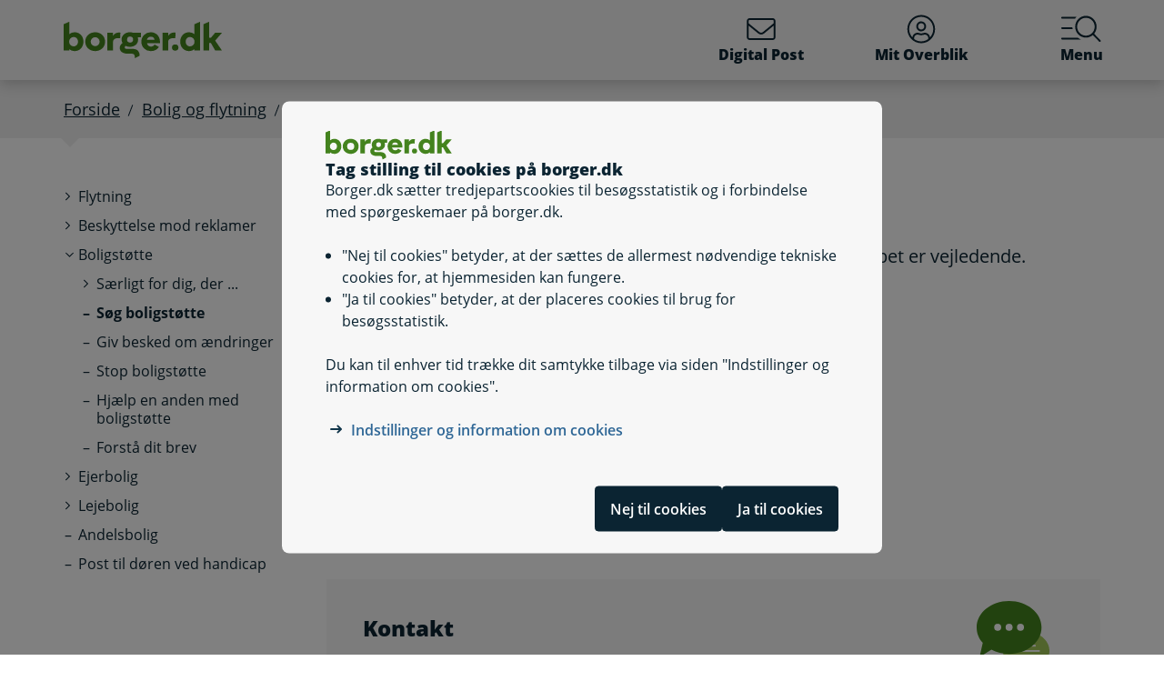

--- FILE ---
content_type: text/html; charset=utf-8
request_url: https://www.borger.dk/handlingsside?selfserviceId=a153fd97-6252-4058-ac3f-5a59079cbded
body_size: 45250
content:




<!DOCTYPE html>
<html lang="da">
<head>
    <meta charset="utf-8" />
    <meta http-equiv="X-UA-Compatible" content="IE=edge" />
    <meta name="viewport" content="width=device-width, initial-scale=1" />
    <!-- The above 3 meta tags *must* come first in the head; any other head content must come *after* these tags -->
    
    <link rel="apple-touch-icon" sizes="76x76" href="/dist/img/apple-touch-icon-76x76.png" />
    <link rel="apple-touch-icon" sizes="120x120" href="/dist/img/apple-touch-icon-120x120.png" />
    <link rel="apple-touch-icon" sizes="152x152" href="/dist/img/apple-touch-icon-152x152.png" />
    <link rel="shortcut icon" href="/-/media/Borger/Favicon/b_fav.ico" type="image/vnd.microsoft.icon" />


    
    <link rel="stylesheet" href="/dist/style/app.css?b611a986c68a58a1f742" />

    
<meta name="google-site-verification" content="1do5mR8Vi-7MB5aTVd0N3CuP4IiHw7SevSmKY_F0qso" />
<style>
/* CSS for handling Siteimprove feedback module */
.sz-feedback-toggle-button-icon {display: none !important;}
.sz-feedback-toggle-button-text {padding: 6px !important; margin-left: 0px !important; padding: 0px !important;}
.sz-feedback-toggle-button-text.sz-feedback-main-font-style {margin-left: 0px !important;}

/* fix 457 subbanner i mobilvisning*/

.subheader__username {
   display: inline-block;
}
.mit-overblik .subheader__username {
   display: none;
   @media (min-width: 768px) {
      display: inline-block;
   }
}
</style> 
    


    

    
    <!--#region Metadata-->
     
    

    <meta property="borgerdkform" content="Boligydelse" />
<meta name="ROBOTS" content="NOINDEX, NOFOLLOW" />
    <meta name="description" content="Du kan regne ud, hvor meget du ca. kan f&#229; i boligst&#248;tte. N&#229;r du s&#248;ger om boligst&#248;tte, laver Udbetaling Danmark den endelige beregning. " />
    <link rel="canonical" href="https://www.borger.dk/Handlingsside?selfserviceId=a153fd97-6252-4058-ac3f-5a59079cbded" />


    <!--#endregion Metadata-->

    <meta name="format-detection" content="telephone=no">

    <title>

Beregn din boligst&#248;tte
</title> 
</head>
<body >
    <div id="modalboks" role="dialog" aria-modal="true" aria-label="modal dialog" class="dialog js-dialog"></div>
    <script src="/borgerscripts/borger-top.js?371857150" defer=""></script> 

    
<!-- DisplayTime {2026-01-24 15:27:14} -->
<!-- Destination {SCD13} -->
<!-- CorrelationId {3b1638cb-a4dc-5b29-a559-9d3a7eeceead} -->
    
    


<!-- #region Master.cshtml -->



<div data-nosnippet class="cookiebanner js-cookiebanner" role="dialog" aria-modal="true" aria-labelledby="cookiebanner-title" tabindex="-1">
    <div class="cookiebanner__content">
        <div class="cookiebanner__header">
            <img src="/-/media/Borger/Logo/2018/borger_dk_normal.svg" class="cookiebanner__logo" aria-hidden="true">
            <h2 class="cookiebanner__title" id="cookiebanner-title">
                Tag stilling til cookies p&#229; borger.dk
            </h2>
        </div>
        <div class="cookiebanner__description">
<p>Borger.dk s&aelig;tter tredjepartscookies til bes&oslash;gsstatistik og i forbindelse med sp&oslash;rgeskemaer p&aring; borger.dk.</p>
<ul>
    <li>"Nej til cookies" betyder, at der s&aelig;ttes de allermest n&oslash;dvendige tekniske cookies for, at hjemmesiden kan fungere.</li>
    <li>"Ja til cookies" betyder, at der placeres cookies til brug for bes&oslash;gsstatistik.</li>
</ul>
<p>Du kan til enhver tid tr&aelig;kke dit samtykke tilbage via siden "Indstillinger og information om cookies".</p>            <div class="cookiebanner__links">
<ul class="list--links">
    <li><a href="/Om-borger-dk/Jura-cookies-og-tilgaengelighed/beskyttelse-af-personoplysninger/Cookies" title="Artikel på borger.dk om anvendelse af personoplysninger og cookies">Indstillinger og information om cookies</a></li>
</ul>            </div>
        </div>
        <div class="cookiebanner__scroll-gradient"></div>
    </div>
    <div class="cookiebanner__bottom">
        <div class="cookiebanner__buttons">
<form action="/bdkRouting/CookieBanner/RejectCookies" class="cookiebanner__button-wrapper" method="post">                <button type="submit" class="btn btn-blue-dark cookiebanner__button" id="RejectCookieLawButton">
                    Nej til cookies
                </button>
</form>            <form action="/bdkRouting/CookieBanner/AcceptCookies" class="cookiebanner__button-wrapper" method="post">                <button type="submit" class="btn btn-blue-dark cookiebanner__button" id="AcceptCookieLawButton">
                    Ja til cookies
                </button>
</form>        </div>
    </div>
</div>
<div class="dialog-backdrop"></div> 

<!-- #region Borger.dk Banner -->




<!-- headerNav -->
<nav class="navbar navbar-expand js-header mainnavbarcontainer  ">
    <div id="banner" tabindex="-1" class="container h-100">
        <!-- quickactions -->
        


<nav class="jump js-jump" aria-label="Indhold" title="Indhold">
    <ul class="list-unstyled">


<li>
    <a href="#alertComponent" aria-label="G&#229; til driftsmeddelelse" title="G&#229; til driftsmeddelelse">
        <span>G&#229; til driftsmeddelelse</span>
    </a>
</li>

<li>
    <a href="#main" aria-label="G&#229; til sidens indhold" title="G&#229; til sidens indhold">
        <span>G&#229; til sidens indhold</span>
    </a>
</li>    </ul>
</nav>
        <!-- header-logo -->
        


<a class="navbar-brand " href="/">
    <img src="/-/media/Borger/Logo/2018/borger_dk_normal.svg" class="d-flex logo-large logo-print" alt="borger.dk logo">
    <img src="/-/media/Borger/Logo/2018/borger_dk_mobillogo.svg" class="logo-small logo-print-small d-none" alt="borger.dk logo">
    <img src="/-/media/Borger/Logo/2018/borger_dk_normal.svg" class="logo-large d-none d-md-block" alt="borger.dk logo">
    <img src="/-/media/Borger/Logo/2018/borger_dk_mobillogo.svg" class="logo-small d-md-none" alt="borger.dk logo">
        <span class="d-block d-md-none navbar-brand__text">borger.dk</span>

</a>


        <div class="main-nav-container justify-content-end">
            <!-- header-buttons -->
                <ul class="navbar-nav">
                    


<!-- #region Button 1 -->
    <li class="nav-item js-topbar-button" data-method="post" data-tokenId="" data-apiurl="/api/tokenvalues/single" data-accessibilitytext="(u)l&#230;ste besked(er)" data-timeout="10000"  title = "L&#230;s og send sikker Digital Post" >
        <a class="nav-link" href="https://post.borger.dk">
            <svg class="icon-svg"
     aria-hidden="true"
     focusable="false"
     
     >
        <use xlink:href="/dist/img/all-svg-icons.svg?1132ee55975af5c6b38cd24cdbfea5d9#envelope-light"></use>
</svg>
            Digital Post
            <span class="js-topbar-button-serviceplaceholder"></span>
        </a>
    </li>
<!-- #endregion -->
<!-- #region Button 2-->
    <li class="nav-item js-topbar-button" data-method="post" data-tokenId="" data-apiurl="/api/tokenvalues/single" data-accessibilitytext="" data-timeout="10000" >
        <a class="nav-link " href="/mitoverblik">
            <svg class="icon-svg"
     aria-hidden="true"
     focusable="false"
     
     >
        <use xlink:href="/dist/img/all-svg-icons.svg?1132ee55975af5c6b38cd24cdbfea5d9#user-circle-light"></use>
</svg>
            Mit Overblik
            <span class="js-topbar-button-serviceplaceholder"></span>
        </a>
    </li>
<!-- #endregion -->
                    <li class="nav-item js-header-menu-open">
                        <a class="nav-link" href="#" id="openSearchbox" aria-label="Menu med hovedemner p&#229; borger.dk">
<svg class="icon-svg"
     aria-hidden="true"
     focusable="false"
     
     >
        <use xlink:href="/dist/img/all-svg-icons.svg?1132ee55975af5c6b38cd24cdbfea5d9#bgdk-menu-icon"></use>
</svg>                            Menu
                        </a>
                    </li>
                </ul>
        </div>
    </div>
</nav>

<nav class="header-menu  js-header-menu" aria-labelledby="BannerMenuHeader">
    <div class="header-menu__header">
        <h2 tabindex="-1" id="BannerMenuHeader">Menu | borger.dk</h2>
        <button class="btn-no-styling btn-close js-header-menu-close" data-dismiss="modal" aria-label="Luk menu" type="button">
            <svg class="icon-svg icon-close"
     aria-hidden="true"
     focusable="false"
     
     >
        <use xlink:href="/dist/img/all-svg-icons.svg?1132ee55975af5c6b38cd24cdbfea5d9#close"></use>
</svg>
            Luk
        </button>
    </div>
    <div class="header-menu__content">
        



<div class="header-menu__search">
    



<form class="search__form search-atom js-typeahead-search js-searchbox "
      action="/Soeg?k="
      data-endpoint="/api/search"
      data-method="post"
      data-timeout="3000"
      data-debounce-time="300"
      data-placeholder="Søg på borger.dk"
      data-portal-id="ecfef56c-98e7-42f9-9e22-37d9268009ad"
      data-keyword-query-param-name="k"
      data-keyword=""
      data-validation-text-required="Udfyld søgefeltet"
      data-text-search-suggestion="Søg på {0}"
      data-status-assistive-hint="N&#229;r autocomplete resultater er tilg&#230;ngelige kan op og ned knapper anvendes til at se og v&#230;lge."
      data-status-search-results-many="{0} s&#248;geresultater"
      data-status-search-results-one="{0} s&#248;geresultat"
      data-status-search-results-none="Ingen s&#248;geresultater"
      data-status-query-too-short="Indtast {0} eller flere tegn for at se resultater."
      role="search"
>
    <label class="autocomplete-label" for="searchTextBox-6cfdfa97-4aa5-457e-8f54-691246d77b43">
        Søg på borger.dk
        <input class="search-atom__input-area js-search-text-box" id="searchTextBox-6cfdfa97-4aa5-457e-8f54-691246d77b43" placeholder="Søg på borger.dk">
    </label>
    <div class="search-atom__input-area js-search-autocomplete-container">
    </div>
    <button class="search-atom__btn" type="submit">
        <svg class="icon-svg search-atom__btn-icon"
     aria-hidden="true"
     focusable="false"
     
     >
        <use xlink:href="/dist/img/all-svg-icons.svg?1132ee55975af5c6b38cd24cdbfea5d9#search-atom-icon"></use>
</svg>
        <span class="sr-only">Søg</span>
    </button>
</form>
</div>
<div class="row header-menu__topic-header">
    <div class="col-12">
        <h3>Alle emner</h3>
    </div>
</div>
<ul class="row header-menu__link-list">
            <li class="col-12 col-lg-4 col-sm-6 header-menu__link-list__item">
                <a href="/familie-og-boern" class="header-menu__link">
                        <img class="header-menu__link-icon" src="/-/media/spritemaps/EmnerSpritemap.svg#Familie" alt="" />
                    <span class="header-menu__link-text">
                        Familie og b&#248;rn
                    </span>
                </a>
            </li>
            <li class="col-12 col-lg-4 col-sm-6 header-menu__link-list__item">
                <a href="/skole-og-uddannelse" class="header-menu__link">
                        <img class="header-menu__link-icon" src="/-/media/spritemaps/EmnerSpritemap.svg#Skole" alt="" />
                    <span class="header-menu__link-text">
                        Skole og uddannelse
                    </span>
                </a>
            </li>
            <li class="col-12 col-lg-4 col-sm-6 header-menu__link-list__item">
                <a href="/sundhed-og-sygdom" class="header-menu__link">
                        <img class="header-menu__link-icon" src="/-/media/spritemaps/EmnerSpritemap.svg#Sundhed" alt="" />
                    <span class="header-menu__link-text">
                        Sundhed og sygdom
                    </span>
                </a>
            </li>
            <li class="col-12 col-lg-4 col-sm-6 header-menu__link-list__item">
                <a href="/internet-og-sikkerhed" class="header-menu__link">
                        <img class="header-menu__link-icon" src="/-/media/spritemaps/EmnerSpritemap.svg#Internet" alt="" />
                    <span class="header-menu__link-text">
                        Internet og sikkerhed
                    </span>
                </a>
            </li>
            <li class="col-12 col-lg-4 col-sm-6 header-menu__link-list__item">
                <a href="/pension-og-efterloen" class="header-menu__link">
                        <img class="header-menu__link-icon" src="/-/media/spritemaps/EmnerSpritemap.svg#Pension_og_efterlon" alt="" />
                    <span class="header-menu__link-text">
                        Pension og efterl&#248;n
                    </span>
                </a>
            </li>
            <li class="col-12 col-lg-4 col-sm-6 header-menu__link-list__item">
                <a href="/handicap" class="header-menu__link">
                        <img class="header-menu__link-icon" src="/-/media/spritemaps/EmnerSpritemap.svg#Handicap" alt="" />
                    <span class="header-menu__link-text">
                        Handicap
                    </span>
                </a>
            </li>
            <li class="col-12 col-lg-4 col-sm-6 header-menu__link-list__item">
                <a href="/arbejde-dagpenge-ferie" class="header-menu__link">
                        <img class="header-menu__link-icon" src="/-/media/spritemaps/EmnerSpritemap.svg#Arbejde" alt="" />
                    <span class="header-menu__link-text">
                        Arbejde, dagpenge, ferie
                    </span>
                </a>
            </li>
            <li class="col-12 col-lg-4 col-sm-6 header-menu__link-list__item">
                <a href="/oekonomi-skat-su" class="header-menu__link">
                        <img class="header-menu__link-icon" src="/-/media/spritemaps/EmnerSpritemap.svg#Okonomi" alt="" />
                    <span class="header-menu__link-text">
                        &#216;konomi, skat, SU
                    </span>
                </a>
            </li>
            <li class="col-12 col-lg-4 col-sm-6 header-menu__link-list__item">
                <a href="/aeldre" class="header-menu__link">
                        <img class="header-menu__link-icon" src="/-/media/spritemaps/EmnerSpritemap.svg#Aeldre" alt="" />
                    <span class="header-menu__link-text">
                        &#198;ldre
                    </span>
                </a>
            </li>
            <li class="col-12 col-lg-4 col-sm-6 header-menu__link-list__item">
                <a href="/bolig-og-flytning" class="header-menu__link">
                        <img class="header-menu__link-icon" src="/-/media/spritemaps/EmnerSpritemap.svg#Bolig_flytning" alt="" />
                    <span class="header-menu__link-text">
                        Bolig og flytning
                    </span>
                </a>
            </li>
            <li class="col-12 col-lg-4 col-sm-6 header-menu__link-list__item">
                <a href="/miljoe-og-energi" class="header-menu__link">
                        <img class="header-menu__link-icon" src="/-/media/spritemaps/EmnerSpritemap.svg#Miljo_energi" alt="" />
                    <span class="header-menu__link-text">
                        Milj&#248; og energi
                    </span>
                </a>
            </li>
            <li class="col-12 col-lg-4 col-sm-6 header-menu__link-list__item">
                <a href="/transport-trafik-rejser" class="header-menu__link">
                        <img class="header-menu__link-icon" src="/-/media/spritemaps/EmnerSpritemap.svg#Trafik" alt="" />
                    <span class="header-menu__link-text">
                        Transport, trafik, rejser
                    </span>
                </a>
            </li>
            <li class="col-12 col-lg-4 col-sm-6 header-menu__link-list__item">
                <a href="/danskere-i-udlandet" class="header-menu__link">
                        <img class="header-menu__link-icon" src="/-/media/spritemaps/EmnerSpritemap.svg#Danskere_udlandet" alt="" />
                    <span class="header-menu__link-text">
                        Danskere i udlandet
                    </span>
                </a>
            </li>
            <li class="col-12 col-lg-4 col-sm-6 header-menu__link-list__item">
                <a href="/udlaendinge-i-danmark" class="header-menu__link">
                        <img class="header-menu__link-icon" src="/-/media/spritemaps/EmnerSpritemap.svg#Udlaendige_i_danmark" alt="" />
                    <span class="header-menu__link-text">
                        Udl&#230;ndinge i Danmark
                    </span>
                </a>
            </li>
            <li class="col-12 col-lg-4 col-sm-6 header-menu__link-list__item">
                <a href="/samfund-og-rettigheder" class="header-menu__link">
                        <img class="header-menu__link-icon" src="/-/media/spritemaps/EmnerSpritemap.svg#Samfund" alt="" />
                    <span class="header-menu__link-text">
                        Samfund og rettigheder
                    </span>
                </a>
            </li>
            <li class="col-12 col-lg-4 col-sm-6 header-menu__link-list__item">
                <a href="/politi-retsvaesen-forsvar" class="header-menu__link">
                        <img class="header-menu__link-icon" src="/-/media/spritemaps/EmnerSpritemap.svg#Politi_retsvaesen_forsvar" alt="" />
                    <span class="header-menu__link-text">
                        Politi, retsv&#230;sen, forsvar
                    </span>
                </a>
            </li>
            <li class="col-12 col-lg-4 col-sm-6 header-menu__link-list__item">
                <a href="/kultur-og-fritid" class="header-menu__link">
                        <img class="header-menu__link-icon" src="/-/media/spritemaps/EmnerSpritemap.svg#Kultur_fritid" alt="" />
                    <span class="header-menu__link-text">
                        Kultur og fritid
                    </span>
                </a>
            </li>
</ul>

    </div>
</nav>
<div class="header-menu__overlay js-header-menu-overlay d-print-none">
</div>
<!-- #endregion Borger.dk Banner -->

<!-- #region OperatingInformation content -->




<!-- #endregion OperatingInformation content -->


    

<nav aria-label="Br&#248;dkrumme" class="breadcrumb-wrapper d-none d-lg-block">
    <div class="container">
        <ol class="breadcrumb">

                        <li class="breadcrumb-item">

<a href="/">
    Forside
</a></li>
                        <li class="breadcrumb-item">

<a href="/bolig-og-flytning">
    Bolig og flytning
</a></li>
                        <li class="breadcrumb-item">

<a href="/bolig-og-flytning/Boligstoette-oversigt">
    Boligst&#248;tte
</a></li>
                        <li class="breadcrumb-item">

<a href="/bolig-og-flytning/Boligstoette-oversigt/soeg-boligstoette">
    S&#248;g boligst&#248;tte
</a></li>
                        <li class="breadcrumb-item active" aria-current="page">Beregn din boligst&#248;tte</li>

        </ol>
    </div>
</nav> 


<!-- #region Main content -->
<div class="container container-main flex-fill">
    <div id="top-anchor"></div>
    <!-- #region Page content-->

    <div>
        




<div class="row no-gutters-sm">
    <div class="col-12 col-lg-3">
        



<nav aria-label="Emner">
    <!-- MENU FOR MOBILE DEVICES - START -->
    <div class="btn-group d-lg-none breadcrumb-menu">
        <button class="btn btn-secondary breadcrumb-menu__btn-menu collapsed" type="button" data-toggle="collapse" data-target="#leftmenu" aria-expanded="false" aria-controls="leftmenu">
            <span class="chevron" aria-hidden="true" id="left-menu-icon">
                <svg class="icon-svg"
     aria-hidden="true"
     focusable="false"
     
     >
        <use xlink:href="/dist/img/all-svg-icons.svg?1132ee55975af5c6b38cd24cdbfea5d9#chevron-down-regular"></use>
</svg>
            </span>
            <span>
                Alt om bolig og flytning
            </span>
        </button>
        <a class="btn btn-grey breadcrumb-menu__btn-back" href="/">Forside</a>
    </div>
    <!-- MENU FOR MOBILE DEVICES - START -->
    <!-- MENU FOR DESKTOPS - START -->
    <div id="leftmenu" class="collapse d-lg-block">
        <div class="p-4 p-lg-0">
            <ul class="nav d-lg-none">
                <li class="nav-item">
                    <a class="nav-link nav-link--topic" href="/bolig-og-flytning">
                        <span>Bolig og flytning</span>
                    </a>
                </li>
            </ul>



<ul class="nav collapse show" id="collapse-5e26bc71-aa21-48ff-b415-0eb65984d4cb">
        <li class="nav-item">
                    <a href="/bolig-og-flytning/flytning_oversigt" class="nav-link nav-link--folder collapsed">
                        <span>Flytning</span>
                    </a>



<ul class="nav collapse pl-4" id="collapse-e2e234ef-1a30-4629-b1a6-efc7b40dddf0">
        <li class="nav-item">
                <a href="/bolig-og-flytning/flytning_oversigt/flytning-i-danmark" class="nav-link"
                   >
                   <span>Flytning i Danmark</span>
                </a>
        </li>
        <li class="nav-item">
                <a href="/bolig-og-flytning/flytning_oversigt/udrejse-fra-danmark-i-mere-end-6-maaneder" class="nav-link"
                   >
                   <span>Udrejse fra Danmark i mere end 6 måneder</span>
                </a>
        </li>
        <li class="nav-item">
                <a href="/bolig-og-flytning/flytning_oversigt/Flyt-til-Danmark" class="nav-link"
                   >
                   <span>Flytning til Danmark</span>
                </a>
        </li>
        <li class="nav-item">
                <a href="/bolig-og-flytning/flytning_oversigt/navne-og-adressebeskyttelse" class="nav-link"
                   >
                   <span>Navne- og adressebeskyttelse</span>
                </a>
        </li>
</ul>        </li>
        <li class="nav-item">
                    <a href="/bolig-og-flytning/beskyttelse-mod-reklamer" class="nav-link nav-link--folder collapsed">
                        <span>Beskyttelse mod reklamer</span>
                    </a>



<ul class="nav collapse pl-4" id="collapse-4686b1fb-d883-427e-83f0-cabc10b8dd04">
        <li class="nav-item">
                <a href="/bolig-og-flytning/beskyttelse-mod-reklamer/Registrering-af-forbrugeroplysninger" class="nav-link"
                   >
                   <span>Registrering af forbrugeroplysninger</span>
                </a>
        </li>
        <li class="nav-item">
                <a href="/bolig-og-flytning/beskyttelse-mod-reklamer/Robinsonlisten-markedsfoeringsbeskyttelse" class="nav-link"
                   >
                   <span>Robinsonlisten - markedsføringsbeskyttelse</span>
                </a>
        </li>
</ul>        </li>
        <li class="nav-item">
                    <a href="/bolig-og-flytning/Boligstoette-oversigt" data-target="#collapse-63037296-9f7e-4722-88b3-728c82c4ecf4" class="nav-link nav-link--folder" data-toggle="collapse" role="button"
                       
                       aria-expanded="true" aria-controls="collapse-63037296-9f7e-4722-88b3-728c82c4ecf4">
                        <span>Boligstøtte</span>
                    </a>



<ul class="nav collapse show pl-4" id="collapse-63037296-9f7e-4722-88b3-728c82c4ecf4">
        <li class="nav-item">
                    <a href="#" data-target="#collapse-b6f45c88-2c38-4276-823d-db2a714f1b3c" class="nav-link nav-link--folder collapsed" data-toggle="collapse" role="button"
                       
                       aria-expanded="false" aria-controls="collapse-b6f45c88-2c38-4276-823d-db2a714f1b3c">
                        <span>Særligt for dig, der ...</span>
                    </a>



<ul class="nav collapse pl-4" id="collapse-b6f45c88-2c38-4276-823d-db2a714f1b3c">
        <li class="nav-item">
                <a href="/bolig-og-flytning/Boligstoette-oversigt/boligstoette-saerligt-for-dig-der-er/boligstoette-saerligt-for-dig-der-er-pensionist" class="nav-link"
                   >
                   <span>Særligt for dig, der er pensionist</span>
                </a>
        </li>
        <li class="nav-item">
                <a href="/bolig-og-flytning/Boligstoette-oversigt/boligstoette-saerligt-for-dig-der-er/boligstoette-saerligt-for-dig-der-er-studerende" class="nav-link"
                   >
                   <span>Særligt for dig, der er studerende</span>
                </a>
        </li>
        <li class="nav-item">
                <a href="/bolig-og-flytning/Boligstoette-oversigt/boligstoette-saerligt-for-dig-der-er/boligstoette-saerligt-for-dig-der-modtager-kontanthjaelp" class="nav-link"
                   >
                   <span>Særligt for dig, der modtager kontanthjælp</span>
                </a>
        </li>
        <li class="nav-item">
                <a href="/bolig-og-flytning/Boligstoette-oversigt/boligstoette-saerligt-for-dig-der-er/boligstoette-saerligt-for-dig-der-bor-i-anvist-bolig" class="nav-link"
                   >
                   <span>Særligt for dig, der bor i anvist bolig, er stærkt bevægelseshæmmet eller modtager BPA</span>
                </a>
        </li>
</ul>        </li>
        <li class="nav-item">
                <a href="/bolig-og-flytning/Boligstoette-oversigt/soeg-boligstoette" class="nav-link active"
                   aria-current="page">
                   <span>Søg boligstøtte</span>
                </a>
        </li>
        <li class="nav-item">
                <a href="/bolig-og-flytning/Boligstoette-oversigt/boligstoette-giv-besked-om-aendringer" class="nav-link"
                   >
                   <span>Giv besked om ændringer</span>
                </a>
        </li>
        <li class="nav-item">
                <a href="/bolig-og-flytning/Boligstoette-oversigt/stop-din-boligstoette" class="nav-link"
                   >
                   <span>Stop boligstøtte</span>
                </a>
        </li>
        <li class="nav-item">
                <a href="/bolig-og-flytning/Boligstoette-oversigt/fuldmagt-hjaelp-en-anden-med-boligstoette" class="nav-link"
                   >
                   <span>Hjælp en anden med boligstøtte</span>
                </a>
        </li>
        <li class="nav-item">
                <a href="/bolig-og-flytning/Boligstoette-oversigt/boligstoette-forstaa-dit-brev" class="nav-link"
                   >
                   <span>Forstå dit brev</span>
                </a>
        </li>
</ul>        </li>
        <li class="nav-item">
                    <a href="#" data-target="#collapse-99ce8d03-9106-4744-870d-4f8f44842044" class="nav-link nav-link--folder collapsed" data-toggle="collapse" role="button"
                       
                       aria-expanded="false" aria-controls="collapse-99ce8d03-9106-4744-870d-4f8f44842044">
                        <span>Ejerbolig</span>
                    </a>



<ul class="nav collapse pl-4" id="collapse-99ce8d03-9106-4744-870d-4f8f44842044">
        <li class="nav-item">
                    <a href="#" data-target="#collapse-aa216182-33bc-4c73-960c-567221bb28db" class="nav-link nav-link--folder collapsed" data-toggle="collapse" role="button"
                       
                       aria-expanded="false" aria-controls="collapse-aa216182-33bc-4c73-960c-567221bb28db">
                        <span>Bolighandel</span>
                    </a>



<ul class="nav collapse pl-4" id="collapse-aa216182-33bc-4c73-960c-567221bb28db">
        <li class="nav-item">
                <a href="/bolig-og-flytning/Ejerbolig/Bolighandel/Koeb-af-ejerbolig" class="nav-link"
                   >
                   <span>Køb af ejerbolig</span>
                </a>
        </li>
        <li class="nav-item">
                <a href="/bolig-og-flytning/Ejerbolig/Bolighandel/Salg-af-ejerbolig" class="nav-link"
                   >
                   <span>Salg af ejerbolig</span>
                </a>
        </li>
        <li class="nav-item">
                <a href="/bolig-og-flytning/Ejerbolig/Bolighandel/tinglysning" class="nav-link"
                   >
                   <span>Tinglysning</span>
                </a>
        </li>
</ul>        </li>
        <li class="nav-item">
                    <a href="#" data-target="#collapse-1b80ad1c-d344-44ba-ab72-f4190915900e" class="nav-link nav-link--folder collapsed" data-toggle="collapse" role="button"
                       
                       aria-expanded="false" aria-controls="collapse-1b80ad1c-d344-44ba-ab72-f4190915900e">
                        <span>Byggeri</span>
                    </a>



<ul class="nav collapse pl-4" id="collapse-1b80ad1c-d344-44ba-ab72-f4190915900e">
        <li class="nav-item">
                <a href="/bolig-og-flytning/Ejerbolig/Byggeri/Aftaler-med-haandvaerkerne" class="nav-link"
                   >
                   <span>Aftaler med håndværkerne</span>
                </a>
        </li>
        <li class="nav-item">
                <a href="/bolig-og-flytning/Ejerbolig/Byggeri/Byggeriets-regler" class="nav-link"
                   >
                   <span>Byggeriets regler</span>
                </a>
        </li>
        <li class="nav-item">
                <a href="/bolig-og-flytning/Ejerbolig/Byggeri/Spildevand-og-kloakering" class="nav-link"
                   >
                   <span>Spildevand og kloakering</span>
                </a>
        </li>
</ul>        </li>
        <li class="nav-item">
                <a href="/bolig-og-flytning/Ejerbolig/ejendomsvurdering--grundskyld-og-ejendomsvaerdiskat" class="nav-link"
                   >
                   <span>Ejendomsvurdering og boligskatter</span>
                </a>
        </li>
        <li class="nav-item">
                <a href="/bolig-og-flytning/Ejerbolig/kolonihave" class="nav-link"
                   >
                   <span>Kolonihave</span>
                </a>
        </li>
        <li class="nav-item">
                <a href="/bolig-og-flytning/Ejerbolig/Nabostoej" class="nav-link"
                   >
                   <span>Nabostøj</span>
                </a>
        </li>
        <li class="nav-item">
                <a href="/bolig-og-flytning/Ejerbolig/Sommerhus" class="nav-link"
                   >
                   <span>Sommerhus</span>
                </a>
        </li>
        <li class="nav-item">
                <a href="/bolig-og-flytning/Ejerbolig/Sund-og-sikker-bolig" class="nav-link"
                   >
                   <span>Sund og sikker bolig</span>
                </a>
        </li>
        <li class="nav-item">
                <a href="/bolig-og-flytning/Ejerbolig/tinglysning" class="nav-link"
                   >
                   <span>Tinglysning</span>
                </a>
        </li>
</ul>        </li>
        <li class="nav-item">
                    <a href="#" data-target="#collapse-c588b3c4-0e81-401e-aebf-d4b54af099ad" class="nav-link nav-link--folder collapsed" data-toggle="collapse" role="button"
                       
                       aria-expanded="false" aria-controls="collapse-c588b3c4-0e81-401e-aebf-d4b54af099ad">
                        <span>Lejebolig</span>
                    </a>



<ul class="nav collapse pl-4" id="collapse-c588b3c4-0e81-401e-aebf-d4b54af099ad">
        <li class="nav-item">
                <a href="/bolig-og-flytning/Lejebolig/beboerklagenaevn-og-huslejenaevn" class="nav-link"
                   >
                   <span>Beboerklagenævn og Huslejenævn</span>
                </a>
        </li>
        <li class="nav-item">
                <a href="/bolig-og-flytning/Lejebolig/Laan-til-beboerindskud" class="nav-link"
                   >
                   <span>Lån til beboerindskud</span>
                </a>
        </li>
        <li class="nav-item">
                <a href="/bolig-og-flytning/Lejebolig/Nabostoej" class="nav-link"
                   >
                   <span>Nabostøj</span>
                </a>
        </li>
        <li class="nav-item">
                <a href="/bolig-og-flytning/Lejebolig/Soeg-en-lejebolig" class="nav-link"
                   >
                   <span>Søg en lejebolig</span>
                </a>
        </li>
        <li class="nav-item">
                <a href="/bolig-og-flytning/Lejebolig/Stoette-til-bygningsfornyelse-privat-lejebolig" class="nav-link"
                   >
                   <span>Støtte til bygningsfornyelse - privat lejebolig</span>
                </a>
        </li>
        <li class="nav-item">
                <a href="/bolig-og-flytning/Lejebolig/Ungdomsboliger" class="nav-link"
                   >
                   <span>Ungdomsboliger</span>
                </a>
        </li>
</ul>        </li>
        <li class="nav-item">
                <a href="/bolig-og-flytning/Andelsbolig" class="nav-link"
                   >
                   <span>Andelsbolig</span>
                </a>
        </li>
        <li class="nav-item">
                <a href="/bolig-og-flytning/post-til-doeren" class="nav-link"
                   >
                   <span>Post til døren ved handicap</span>
                </a>
        </li>
</ul>
        </div>
    </div>
    <!-- MENU FOR DESKTOPS - END -->
</nav> 
    </div>
    <div id="main" tabindex="-1" role="main" class="col-12 col-lg-9 js-jumptarget" aria-label="Sideindhold">
        <div class="container-content">
            


<header class="page-title">
    <h1>

Beregn din boligst&#248;tte
</h1>
</header>
                <div class="container-content-sm-padding">
                    <div class="row no-gutters-sm">
                        <div class="col-12">
                            


<div class="lead mb-4 mb-md-6 selfservice-description">
    <p>Her kan du beregne, hvor meget du cirka kan f&aring; i boligst&oslash;tte. Bel&oslash;bet er vejledende. </p>
<h2><strong>S&aring;dan g&oslash;r du:</strong></h2>
<ol class="list--numbered">
    <li>Klik p&aring; 'Videre'</li>
    <li>Log p&aring; med MitID</li>
    <li>Selvbetjeningen hj&aelig;lper dig resten af vejen.</li>
</ol>
</div>







<div class="js-actionDeviceInformation d-none"
     data-okButton="Forts&#230;t"
     data-cancelButton="Fortryd"
     data-title="Information"
     data-criticalMessage="Denne l&#248;sning virker ikke p&#229; mobil eller tablet. Brug en computer i stedet."
     data-mobileSuitabilityMessage="Boligst&#248;tteberegneren virker fint p&#229; b&#229;de mobil og tablet."
     data-mobileSuitabilityPhone="1"
     data-mobileSuitabilityTablet="1">
</div>

    <div class="action-button component-margin-large js-self-service-visibility-toggle-on-device-detection">
        <a href="https://www.boligstoette.dk/bos-selvbetjening/beregner" role="button" class="btn btn-lg btn-primary disabledUntilMunicipalityChosen" data-behaviour="link" target="_blank">
            Videre
        </a>
    </div>



<div class="guide-link">&#160;</div>    <script src="/borgerscripts/borger-editorial-31a373d7-1ee5-4f76-a5a4-9bb8ec8e9107.js?-1089228457" defer=""></script>







<div id="contacts-abacfb4f-d331-471d-ae29-d70b448dfd25" class="wellbox component-margin bg-grey  p-4 p-md-5 p-lg-7 contact-information-container">
    <h2 class="wellbox-heading h3">Kontakt</h2>



    


<div class="accordion-list public-contact-accordion js-public-contact" id="pclist-abacfb4f-d331-471d-ae29-d70b448dfd25">
        <div class="accordion-item">
            <div class="accordion-item__header">
                <button class="btn-no-styling accordion-item__toggle" type="button" data-toggle="collapse" data-target="#pc-bd799cf8-0b97-4871-902f-e99372a65ec6" aria-expanded="true" aria-controls="pc-bd799cf8-0b97-4871-902f-e99372a65ec6">
                    Udbetaling Danmark, Boligst&#248;tte
                </button>
            </div>
            <div class="collapse show" id="pc-bd799cf8-0b97-4871-902f-e99372a65ec6">
                <div class="accordion-item__content">
                    <div class="content-text" itemscope>
                                
                                    

<p class="contact-item">
    
    <svg class="icon-svg icon-phone"
     aria-hidden="true"
     focusable="false"
     
     >
        <use xlink:href="/dist/img/all-svg-icons.svg?1132ee55975af5c6b38cd24cdbfea5d9#phone-bounding_box"></use>
</svg><a href="tel:+4570128063" aria-label="Telefon nummer 70&#160;12&#160;80&#160;63">70&#160;12&#160;80&#160;63</a>



<span class="openinghours-xxsbreak">
    <span aria-hidden="true">(</span>
    <svg class="icon-svg icon-clock"
     aria-hidden="true"
     focusable="false"
     
     >
        <use xlink:href="/dist/img/all-svg-icons.svg?1132ee55975af5c6b38cd24cdbfea5d9#clock-bounding_box"></use>
</svg>
    <a href="#"
       class="js-public-contact-openinghours"
       data-modal-body="

    &lt;table class=&quot;table table--breakword&quot;&gt;
        &lt;tr class=&quot;sr-only&quot;&gt;
            &lt;th&gt;
                Ugedage
            &lt;/th&gt;
            &lt;th&gt;
                &amp;#197;bningstid
            &lt;/th&gt;
        &lt;/tr&gt;
        &lt;tr&gt;
            &lt;td&gt;
                Mandag
            &lt;/td&gt;
            &lt;td&gt;
                08:00-16:00
            &lt;/td&gt;
        &lt;/tr&gt;
        &lt;tr&gt;
            &lt;td&gt;
                Tirsdag
            &lt;/td&gt;
            &lt;td&gt;
                08:00-16:00
            &lt;/td&gt;
        &lt;/tr&gt;
        &lt;tr&gt;
            &lt;td&gt;
                Onsdag
            &lt;/td&gt;
            &lt;td&gt;
                08:00-16:00
            &lt;/td&gt;
        &lt;/tr&gt;
        &lt;tr&gt;
            &lt;td&gt;
                Torsdag
            &lt;/td&gt;
            &lt;td&gt;
                08:00-17:00
            &lt;/td&gt;
        &lt;/tr&gt;
        &lt;tr&gt;
            &lt;td&gt;
                Fredag
            &lt;/td&gt;
            &lt;td&gt;
                08:00-15:00
            &lt;/td&gt;
        &lt;/tr&gt;
        &lt;tr&gt;
            &lt;td&gt;
                L&amp;#248;rdag
            &lt;/td&gt;
            &lt;td&gt;
                Lukket
            &lt;/td&gt;
        &lt;/tr&gt;
        &lt;tr&gt;
            &lt;td&gt;
                S&amp;#248;ndag
            &lt;/td&gt;
            &lt;td&gt;
                Lukket
            &lt;/td&gt;
        &lt;/tr&gt;
        &lt;tr&gt;
            &lt;td&gt;
                Helligdage
            &lt;/td&gt;
            &lt;td&gt;
                Lukket
            &lt;/td&gt;
        &lt;/tr&gt;
    &lt;/table&gt;
    &lt;p&gt;Lukket helligdage, fredag efter Kr. Himmelfart, 5. juni samt 24. til og med 31. december.&lt;/p&gt;
"
       data-modal-title="Udbetaling Danmark, Boligst&#248;tte"
       data-modal-close="Luk">Telefontid</a>
    <span aria-hidden="true">)</span>
</span>
</p>
                                
                                
                                    

<p class="contact-item">
    Kongens V&#230;nge 8        <br />
            3400 Hiller&#248;d    </p>
                                

                    </div>
                </div>
            </div>
        </div>
</div>

</div>
                        </div>
                    </div>
                </div>
                                        <div class="row no-gutters-sm">
                    <div class="col-12">
                        
                    </div>
                </div>
                    </div>
    </div>
</div>
    </div>
    <!-- #endregion Page content -->
</div>
<!-- #endregion Main content -->
<!-- #region Borger.dk Footer -->



<footer class="footer">
    <div class="container">
            <div class="footer__logo mb-5 mb-lg-7">
                <img aria-hidden="true" src="/-/media/Borger/Logo/2018/borger_dk_inverted.svg" alt="borger.dk logo">
            </div>
        <div class="row">
            <div class="col-12 col-md-7 col-lg-8">
                <div class="row">
    <div class="col-12 col-lg-6">
        <ul class="list--links mb-2">
            <li class="footer__nav-item">
                <a href="/hjaelp-og-vejledning/kontakt">Kontakt</a>
            </li>
            <li class="footer__nav-item">
                <a href="/om-borger-dk/Find-en-myndighed">Find din kommune eller anden myndighed</a>
            </li>
           
            <li class="footer__nav-item">
                <a href="/hjaelp-og-vejledning">Hjælp og vejledning</a>
            </li>
            <li class="footer__nav-item">
                <a href="/skal-du-hjaelpe-en-anden">Skal du hjælpe en anden?</a>
            </li>
        </ul>
    </div>
    <div class="col-12 col-lg-6">
        <ul class="list--links">
            <li class="footer__nav-item">
                <a href="/was" target="_blank">Tilgængelighedserklæring</a>
            </li>
            <li class="footer__nav-item">
                <a href="/Om-borger-dk/Jura-cookies-og-tilgaengelighed/beskyttelse-af-personoplysninger">Cookies og privatlivspolitik</a>
            </li>
            <li class="footer__nav-item">
                <a href="/om-borger-dk">Om borger.dk</a>
            </li> 
            <li class="footer__nav-item">
                <a lang="en" href="https://lifeindenmark.borger.dk">Information in English: lifeindenmark.dk</a>
            </li>
         </ul>
    </div>
</div>
            </div>

                <div class="col-12 col-md-5 col-lg-4">
                    

<div class="border border-green-light rounded p-5 p-md-6 pt-md-7 mt-6 mt-md-0" id="accessibilityComponent" tabindex="-1">
    <h3 class="h4 text-white mb-5">Webtilg&#230;ngelighed</h3>

        <div class="footer__accessibility-item">



<img src="/-/media/Borger/icons/tegn-white.svg" alt="" />
<button class="toggle-switch js-accessibility-toggle"
        type="button"
        role="switch"
        aria-checked="false">
    <label class="footer__accessibility-item-interactive">
        Adgang med tegn
    </label>
</button>

<script src="/borgerscripts/borger-accessibilitytoggle-1d0549be-fdf6-4d89-a9c7-64905bdd99ef.js?-1546865226" defer=""></script>

        </div>
        <div class="footer__accessibility-item">

    <img src="/-/media/Borger/icons/volume-up-light-white.svg" alt="" />


<a href="https://www.borger.dk/hjaelp-og-vejledning/hvad-har-du-brug-for-hjaelp-til/borger-dk/teknisk-hjaelp/oplaesning-af-indhold">
    Guide til opl&#230;sning af tekst
</a>
        </div>
</div>


                </div>
        </div>
    </div>
</footer>


<!-- #endregion Borger.dk Footer -->
<!-- #region Borger.dk ThirdPartyCookieDetection -->



<div class="js-third-party-cookie-detection" data-endpoint="/api/ThirdPartyCookie" data-timeout="0" data-step1-url="https://borger.fobs.dk/ThirdPartyCookieCheck/step1.js.aspx" data-step2-url="https://borger.fobs.dk/ThirdPartyCookieCheck/step2.js.aspx"></div>
<!-- #endregion Borger.dk ThirdPartyCookieDetection -->
<!-- #region Borger.dk DeviceDetection -->




<div class="js-device-detection" data-endpoint="/api/devicedetection" data-timeout="10000"></div>
<!-- #endregion Borger.dk DeviceDetection -->
<!-- #region Borger.dk IdpChangeModal -->

<!-- #endregion Borger.dk IdpChangeModal -->
<!-- #region Borger.dk BackEndModal -->

<!-- #endregion Borger.dk BackEndModal -->
<!-- #region Borger.dk LogoutWarning -->

<!-- #endregion LogoutWarning -->
<!-- #endregion Master.cshtml -->
    
    <script src="/dist/js/app.js?3996a4e8d0db1e55cd0d"></script>
    <script src="/dist/js/vendor.js?9f250b0ffa3bd1adf017"></script>
    <script src="/dist/js/shared.js?6e24c143018c7afeea7f"></script>

    <script src="//ressourcer.borger.dk/cdhsign/cdh_player.js" defer=""></script>
 
    <script src="/borgerscripts/borger-bottom.js?1102014274" defer=""></script> 
     
    

</body>
</html>